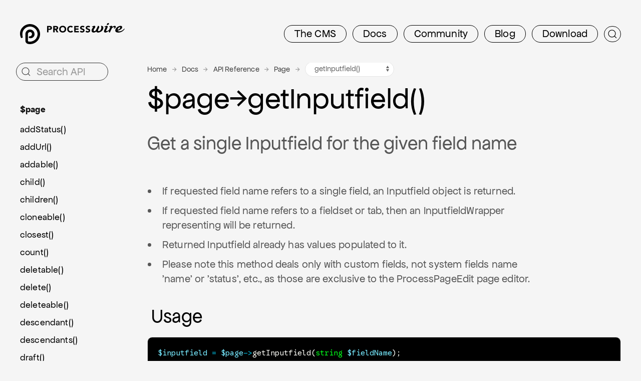

--- FILE ---
content_type: text/html; charset=utf-8
request_url: https://processwire.com/api/ref/page/get-inputfield/
body_size: 7598
content:
<!DOCTYPE html><html lang=en class='template-api-reference section-api page-1059 content-layout-2col headline-layout-normal'><head id=html-head><meta http-equiv=content-type content='text/html; charset=utf-8'><meta name=viewport content='width=device-width, initial-scale=1'><title id=html-title>$page→getInputfield() - ProcessWire API</title><meta name=description content='API usage details for $page->getInputfield(), part of the $page API variable in ProcessWire CMS.'><link rel=stylesheet href=//d1juguve2xwkcy.cloudfront.net/assets/pwpc/pwpc-6988799a6a4506059345564c18a5edd1ad01b6c5.css><link rel=apple-touch-icon sizes=180x180 href=//d1juguve2xwkcy.cloudfront.net/favicon/pw180.png><link rel=icon type=image/png sizes=192x192 href=//d1juguve2xwkcy.cloudfront.net/favicon/pw192.png><link rel=icon type=image/png sizes=32x32 href=//d1juguve2xwkcy.cloudfront.net/favicon/pw32.png><link rel=icon type=image/png sizes=16x16 href=//d1juguve2xwkcy.cloudfront.net/favicon/pw16.png><link rel=manifest href=/site/favicon/site.webmanifest><link rel=mask-icon href=//d1juguve2xwkcy.cloudfront.net/favicon/pw.svg color=#2480e6><meta name=apple-mobile-web-app-title content="ProcessWire CMS"><meta name=application-name content="ProcessWire CMS"><meta name=msapplication-TileColor content=#2b5797><meta name=theme-color content=#ffffff><script>(function(i,s,o,g,r,a,m){i.GoogleAnalyticsObject=r;i[r]=i[r]||function(){(i[r].q=i[r].q||[]).push(arguments)},i[r].l=1*new Date();a=s.createElement(o),m=s.getElementsByTagName(o)[0];a.async=1;a.src=g;m.parentNode.insertBefore(a,m)})(window,document,'script','//www.google-analytics.com/analytics.js','ga');ga('create','UA-19325148-1','auto');ga('send','pageview')</script><style>.uk-nav-default>li>a:not([href]) span[uk-icon]{color:#575757}.uk-nav-default>li>a:not([href]){color:#575757;cursor:default}.uk-nav-default>li>a:not([href]):hover span[uk-icon],.uk-nav-default>li>a:not([href]):hover{color:#575757!important}#html-body,html,body{background-color:#f5f5f5}svg path[fill="rgb(236,236,236)"],svg path[fill="rgb(235,235,235)"]{fill:#f5f5f5!important}</style><link rel=preconnect href=https://fonts.googleapis.com><link rel=preconnect href=https://fonts.gstatic.com crossorigin><link href="https://fonts.googleapis.com/css2?family=Google+Sans+Code&display=swap" rel=stylesheet><body id=html-body><header id=masthead><div id=masthead-container class=uk-container><nav id=masthead-navbar class='uk-grid uk-grid-small uk-margin-top' data-uk-grid><div class=uk-width-1-4@l><div id=masthead-logo class='pw-logo uk-logo uk-active'><a title=ProcessWire href=/> <span class=pw-logo-mark> <img src=//d1juguve2xwkcy.cloudfront.net/tpl/css/images/processwire-blk.svg alt='ProcessWire logo'> </span> <span class=pw-logo-type> <img src=//d1juguve2xwkcy.cloudfront.net/tpl/css/images/processwire-type-blk.svg alt='ProcessWire logotype'> </span> </a></div></div><div class='uk-width-3-4@l masthead-nav'><ul id=topnav class='uk-flex-right@l uk-subnav uk-subnav-pill uk-margin-small-top'><li id=topnav-cms><a href=/about/><span class=uk-hidden@s>CMS</span><span class=uk-visible@s>The CMS</span></a><li id=topnav-docs><a href=/docs/>Docs</a><li id=topnav-community><a href=/community/><span class=uk-hidden@m>Talk</span><span class=uk-visible@m>Community</span></a><li id=topnav-blog><a href=/blog/>Blog</a><li id=topnav-download><a href=/download/>Download</a><li id=topnav-search class=search><a id=masthead-search-open title=Search data-uk-search-icon href=#></a></ul><form id=masthead-search action=/search/ class='site-search uk-search uk-search-navbar uk-search-default uk-inline' aria-label=Search hidden><span data-uk-search-icon></span> <input id=masthead-search-input name=q autocomplete=off autocapitalize=none spellcheck=false class=uk-search-input type=search placeholder=Search aria-label=Search><div class='site-search-dropdown uk-width-large uk-hidden' data-uk-dropdown='mode: click;'><ul class='uk-nav uk-nav-default uk-dropdown-nav uk-card uk-card-default uk-card-body uk-width-large uk-open'><li>Start typing…</ul></div></form><div class='uk-dropdown uk-card uk-card-default uk-width-xlarge' uk-dropdown='toggle: #topnav-cms; mode: click, hover; delay-hide: 200' hidden><ul class='uk-grid uk-grid-small has-icons uk-child-width-1-2@m' uk-grid><li><a href=/about/features/><span uk-icon=bag></span>Features</a> <span>Loaded with all the features most sites ever need.</span><li><a href=/modules/><span uk-icon=download></span>Modules</a> <span>Browse the directory of plugin modules available.</span><li><a href=/about/background/><span uk-icon=info></span>About</a> <span>Learn more about PW’s history and origins.</span><li><a href=/sites/><span uk-icon=world></span>Showcase</a> <span>Explore a gallery of sites built with ProcessWire.</span><li><a href=/about/wordpress-vs-processwire/><span uk-icon=wordpress></span>Vs WordPress</a> <span>When, where and why you would choose PW over WP.</span><li><a href=https://github.com/processwire/processwire/><span uk-icon=github></span>GitHub</a> <span>Visit the official ProcessWire GitHub repo.</span></ul></div><div class='uk-dropdown uk-card uk-card-default uk-width-xlarge' uk-dropdown='toggle: #topnav-docs; mode: click, hover; delay-hide: 200' hidden><ul class='uk-grid uk-grid-small has-icons uk-child-width-1-2@m' uk-grid><li><a href=/docs/start/><span uk-icon=paint-bucket></span>Getting Started</a> <span>Intro topics on installation, structure, API and more.</span><li><a href=/api/ref/><span uk-icon=code></span>API Reference</a> <span>Covers all classes and API variables in ProcessWire.</span><li><a href=/docs/front-end/><span uk-icon=file-edit></span>Front-end</a> <span>Render front-end HTML output with template files.</span><li><a href=/docs/selectors/><span uk-icon=search></span>Selectors</a> <span>How to get and find pages using Selectors in PW.</span><li><a href=/docs/tutorials/><span uk-icon=play-circle></span>Tutorials</a> <span>Learn by doing with these ProcessWire tutorials.</span><li><a href=/docs/modules/><span uk-icon=server></span>Modules &amp; Hooks</a> <span>Developing modules and using hooks in ProcessWire.</span><li><a href=/docs/fields/><span uk-icon=cog></span>Fields, Types, Input</a> <span>Using different kinds of field types and input fields in PW.</span><li><a href=/docs/user-access/><span uk-icon=user></span>Access Control</a> <span>How to use PW’s role-based access control system.</span><li><a href=/docs/security/><span uk-icon=lock></span>Security</a> <span>How to maintain a secure PW site for the long term.</span><li><a href=/docs/multi-language-support/><span uk-icon=world></span>Multi-language</a> <span>How to use PW’s built-in multi-language features.</span><li><a href=/docs/more/><span uk-icon=plus-circle></span>More Topics</a> <span>Additional ProcessWire development topics.</span></ul></div><div class='uk-dropdown uk-card uk-card-default uk-width-large' uk-dropdown='toggle: #topnav-community; mode: click, hover; delay-hide: 200' hidden><ul class='uk-grid uk-grid-small has-icons uk-child-width-1-1@m' uk-grid><li><a href=/talk/><span uk-icon=users></span>Support Forums</a> <span>Friendly &amp; skilled group of web pros here to help.</span><li><a href=/community/subscribe><span uk-icon=mail></span>Newsletter</a> <span>Subscribe to our weekly newsletter for PW updates.</span><li><a href=https://weekly.pw><span uk-icon=calendar></span>ProcessWire Weekly</a> <span>Weekly news with PW &amp; web development topics.</span><li><a href=/sites/><span uk-icon=world></span>Showcase</a> <span>Explore a gallery of sites built with ProcessWire.</span></ul></div><div class='uk-dropdown uk-card uk-card-default uk-width-large' uk-dropdown='toggle: #topnav-blog; mode: click, hover; delay-hide: 200' hidden><ul class='uk-grid uk-grid-small has-icons uk-child-width-1-1@m' uk-grid><li><a href=/blog/posts/api-variable-best-practices/><span uk-icon=commenting></span>Best practices for using API variables</a> <span>ProcessWire’s API is accessible through API variables and it provides multiple ways to access them. There are benefits and drawbacks to each approach and this post aims to cover them all.</span><li class=blog-posts><a href=/blog/><span uk-icon=comments></span>View all posts</a> <span></span><li class=blog-categories><a href=/blog/categories/><span uk-icon=tag></span>View all categories</a> <span></span><li class=blog-rss><a href=/blog/rss/><span uk-icon=rss></span>RSS</a> <span></span></ul></div><div class='uk-dropdown uk-card uk-card-default uk-width-xlarge' uk-dropdown='toggle: #topnav-download; mode: click, hover; delay-hide: 200' hidden><ul class='uk-grid uk-grid-small has-icons uk-child-width-1-2@m' uk-grid><li><a href=/download/core/><span uk-icon=cloud-download></span>ProcessWire Core</a> <span>Download the latest versions of ProcessWire.</span><li><a href=/modules/><span uk-icon=download></span>Modules</a> <span>Download plugin modules for ProcessWire.</span><li><a href=/store/><span uk-icon=cart></span>Pro Shop</a> <span>1st party paid modules made by ProcessWire.</span><li><a href=https://github.com/processwire/processwire/><span uk-icon=github></span>GitHub</a> <span>Visit the official ProcessWire GitHub repo.</span><li><a href=/download/site-profiles/><span uk-icon=download></span>Site Profiles</a> <span>Introductory site examples and starting points.</span></ul></div></div></nav></div></header><main id=content class='uk-margin-top uk-margin-large-bottom'><div id=content-container class='uk-container uk-overflow-hidden'><div id=content-grid class='uk-grid uk-grid-large uk-flex-center' uk-grid><div id=content-primary class=uk-width-expand><section id=headline><div id=headline-container class=uk-container><div class='uk-grid uk-grid-match uk-grid-large' uk-grid><div id=headline-main class=uk-width-1-1><div id=breadcrumbs><ul id=breadcrumbs-list class=uk-breadcrumb><li class=page-1><a href=/>Home</a><li class=page-1032><a href=/docs/>Docs</a><li><a href=/api/ref/>API Reference</a><li><a href=/api/ref/page/>Page</a><li><select id=pwapi-select-method class='uk-width-auto uk-form-small uk-select' onchange='window.location.href=this.value' aria-label='Page methods navigation'><optgroup label='API methods'><option value=./>methods… &nbsp; &nbsp; &nbsp; <option value=/api/ref/page/add-ready/>addReady()<option value=/api/ref/page/add-status/>addStatus()<option value=/api/ref/page/add-status-ready/>addStatusReady()<option value=/api/ref/page/add-url/>addUrl()<option value=/api/ref/page/addable/>addable()<option value=/api/ref/page/added/>added()<option value=/api/ref/page/added-status/>addedStatus()<option value=/api/ref/page/child/>child()<option value=/api/ref/page/children/>children()<option value=/api/ref/page/clone-ready/>cloneReady()<option value=/api/ref/page/cloneable/>cloneable()<option value=/api/ref/page/cloned/>cloned()<option value=/api/ref/page/closest/>closest()<option value=/api/ref/page/count/>count()<option value=/api/ref/page/deletable/>deletable()<option value=/api/ref/page/delete/>delete()<option value=/api/ref/page/delete-ready/>deleteReady()<option value=/api/ref/page/deleteable/>deleteable()<option value=/api/ref/page/deleted/>deleted()<option value=/api/ref/page/descendant/>descendant()<option value=/api/ref/page/descendants/>descendants()<option value=/api/ref/page/draft/>draft()<option value=/api/ref/page/edit/>edit()<option value=/api/ref/page/edit-ready/>editReady()<option value=/api/ref/page/edit-url/>editUrl()<option value=/api/ref/page/editable/>editable()<option value=/api/ref/page/files-manager/>filesManager()<option value=/api/ref/page/files-path/>filesPath()<option value=/api/ref/page/files-url/>filesUrl()<option value=/api/ref/page/find/>find()<option value=/api/ref/page/find-one/>findOne()<option value=/api/ref/page/get/>get()<option value=/api/ref/page/get-access-parent/>getAccessParent()<option value=/api/ref/page/get-access-roles/>getAccessRoles()<option value=/api/ref/page/get-access-template/>getAccessTemplate()<option value=/api/ref/page/get-field/>getField()<option value=/api/ref/page/get-fields/>getFields()<option value=/api/ref/page/get-formatted/>getFormatted()<option selected value=/api/ref/page/get-inputfield/>getInputfield()<option value=/api/ref/page/get-iterator/>getIterator()<option value=/api/ref/page/get-language-name/>getLanguageName()<option value=/api/ref/page/get-language-status/>getLanguageStatus()<option value=/api/ref/page/get-language-value/>getLanguageValue()<option value=/api/ref/page/get-language-values/>getLanguageValues()<option value=/api/ref/page/get-languages/>getLanguages()<option value=/api/ref/page/get-markup/>getMarkup()<option value=/api/ref/page/get-multiple/>getMultiple()<option value=/api/ref/page/get-text/>getText()<option value=/api/ref/page/get-unformatted/>getUnformatted()<option value=/api/ref/page/get-unknown/>getUnknown()<option value=/api/ref/page/has-access-role/>hasAccessRole()<option value=/api/ref/page/has-children/>hasChildren()<option value=/api/ref/page/has-field/>hasField()<option value=/api/ref/page/has-file/>hasFile()<option value=/api/ref/page/has-files/>hasFiles()<option value=/api/ref/page/has-files-path/>hasFilesPath()<option value=/api/ref/page/has-status/>hasStatus()<option value=/api/ref/page/http-url/>httpUrl()<option value=/api/ref/page/if/>if()<option value=/api/ref/page/index/>index()<option value=/api/ref/page/is/>is()<option value=/api/ref/page/is-changed/>isChanged()<option value=/api/ref/page/is-hidden/>isHidden()<option value=/api/ref/page/is-locked/>isLocked()<option value=/api/ref/page/is-trash/>isTrash()<option value=/api/ref/page/is-unpublished/>isUnpublished()<option value=/api/ref/page/links/>links()<option value=/api/ref/page/listable/>listable()<option value=/api/ref/page/loaded/>loaded()<option value=/api/ref/page/local-http-url/>localHttpUrl()<option value=/api/ref/page/local-name/>localName()<option value=/api/ref/page/local-path/>localPath()<option value=/api/ref/page/local-url/>localUrl()<option value=/api/ref/page/matches/>matches()<option value=/api/ref/page/matches-database/>matchesDatabase()<option value=/api/ref/page/meta/>meta()<option value=/api/ref/page/move-ready/>moveReady()<option value=/api/ref/page/moveable/>moveable()<option value=/api/ref/page/moved/>moved()<option value=/api/ref/page/next/>next()<option value=/api/ref/page/next-all/>nextAll()<option value=/api/ref/page/next-until/>nextUntil()<option value=/api/ref/page/num-children/>numChildren()<option value=/api/ref/page/num-descendants/>numDescendants()<option value=/api/ref/page/num-parents/>numParents()<option value=/api/ref/page/of/>of()<option value=/api/ref/page/parent/>parent()<option value=/api/ref/page/parents/>parents()<option value=/api/ref/page/parents-until/>parentsUntil()<option value=/api/ref/page/path/>path()<option value=/api/ref/page/preload/>preload()<option value=/api/ref/page/prev/>prev()<option value=/api/ref/page/prev-all/>prevAll()<option value=/api/ref/page/prev-until/>prevUntil()<option value=/api/ref/page/publishable/>publishable()<option value=/api/ref/page/references/>references()<option value=/api/ref/page/remove-status/>removeStatus()<option value=/api/ref/page/remove-status-ready/>removeStatusReady()<option value=/api/ref/page/remove-url/>removeUrl()<option value=/api/ref/page/removed-status/>removedStatus()<option value=/api/ref/page/rename-ready/>renameReady()<option value=/api/ref/page/renamed/>renamed()<option value=/api/ref/page/render/>render()<option value=/api/ref/page/render-field/>renderField()<option value=/api/ref/page/render-page/>renderPage()<option value=/api/ref/page/render-value/>renderValue()<option value=/api/ref/page/reset-track-changes/>resetTrackChanges()<option value=/api/ref/page/restorable/>restorable()<option value=/api/ref/page/root-parent/>rootParent()<option value=/api/ref/page/save/>save()<option value=/api/ref/page/save-fields/>saveFields()<option value=/api/ref/page/save-ready/>saveReady()<option value=/api/ref/page/saved/>saved()<option value=/api/ref/page/secure-files/>secureFiles()<option value=/api/ref/page/set/>set()<option value=/api/ref/page/set-and-save/>setAndSave()<option value=/api/ref/page/set-language-name/>setLanguageName()<option value=/api/ref/page/set-language-status/>setLanguageStatus()<option value=/api/ref/page/set-language-value/>setLanguageValue()<option value=/api/ref/page/set-language-values/>setLanguageValues()<option value=/api/ref/page/set-name/>setName()<option value=/api/ref/page/set-quietly/>setQuietly()<option value=/api/ref/page/set-unformatted/>setUnformatted()<option value=/api/ref/page/siblings/>siblings()<option value=/api/ref/page/sortable/>sortable()<option value=/api/ref/page/sortfield/>sortfield()<option value=/api/ref/page/status/>status()<option value=/api/ref/page/template/>template()<option value=/api/ref/page/trash/>trash()<option value=/api/ref/page/trashable/>trashable()<option value=/api/ref/page/url/>url()<option value=/api/ref/page/urls/>urls()<option value=/api/ref/page/viewable/>viewable()<optgroup label='Just for hooks'><option value=/api/ref/page/call-unknown/>callUnknown()<option value=/api/ref/page/get-inputfields/>getInputfields()<option value=/api/ref/page/is-public/>isPublic()</select></ul></div><h1 id=headline-text class="uk-margin-bottom uk-margin-small-top">$page<wbr><span class=pwapi-arrow>→</span>get<wbr>Inputfield()</h1></div></div></div></section><div id=content-body><div id=pwapi class=pwapi-site><div class=pwapi-method><div class=pwapi-method-description><h2 class='pwapi-methods-header uk-text-lead uk-margin-remove-bottom'><p>Get a single Inputfield for the given field name</h2><ul class='uk-list uk-list-disc'><li>If requested field name refers to a single field, an Inputfield object is returned. <li>If requested field name refers to a fieldset or tab, then an InputfieldWrapper representing will be returned.<li>Returned Inputfield already has values populated to it.<li>Please note this method deals only with custom fields, not system fields name 'name' or 'status', etc., as those are exclusive to the ProcessPageEdit page editor.</ul></div><h3 class=pwapi-head-usage><span uk-icon='icon: code; ratio: <span class="uk-label pwapi-version">1.5</span>' class='uk-icon'></span> Usage</h3><div class=pwapi-method-usage><pre class=language-php><code class='language-php'><span class='method-return'>$inputfield</span> = <span class='method-label'><span class='apivar'>$page-&gt;</span><span class='method'>getInputfield</span><span class='params'>(<span class='param param-required'><span class='param param-required'><span class='param-type'>string </span><span class='param-name'>$fieldName</span></span></span>)</span></span>;</code></pre></div><div class='pwapi-method-sections'><h3 class='pwapi-head-arguments'><span uk-icon='icon: settings; ratio: <span class="uk-label pwapi-version">1.2</span>' class='uk-icon'></span> Arguments</h3><div class='pwapi-method-section'><div class='pwapi-method-arguments'><table id=AdminDataTable1 class='AdminDataTable AdminDataList uk-margin-top uk-table uk-table-responsive uk-table-divider'><thead><tr><th>Name<th>Type(s)<th>Description</tr><tbody><tr><td><code class=code-php>$fieldName</code><td><span class=pwapi-param-type><code class=code-php>string</code></span><td class=blank></table></div><h3><span uk-icon='icon: arrow-down; ratio: <span class="uk-label pwapi-version">1.7</span>' class='uk-icon'></span> Return value</h3><div class=pwapi-method-return><div class=return-desc><a href=/api/ref/inputfield/><code class=code-php>Inputfield</code></a> <a href=/api/ref/inputfield-wrapper/><code class=code-php>InputfieldWrapper</code></a> <code class=code-php>null</code><p>Returns Inputfield, or null if given field name doesn't match field for this page.</div></div></div></div></div><hr><p><a class=pwapi-back href=../><span uk-icon='icon: arrow-left' class=uk-icon></span> $page methods and properties</a><p class='uk-text-small uk-text-muted'>API reference based on ProcessWire core version <span class="uk-label pwapi-version">3.0.255</span><p></div></div></div><aside id=content-secondary class='uk-width-1-4@m uk-width-1-5@l uk-flex-first@m'><div id=content-side><div class=uk-margin-medium-bottom><form id=site-search-q action='/search/?api=1' class='site-search uk-search uk-search-default uk-inline' aria-label=Search><span data-uk-search-icon></span><input name=q autocomplete=off autocorrect=off autocapitalize=none spellcheck=false class=uk-search-input type=search placeholder='Search API' aria-label='Search API'><div class='site-search-dropdown uk-width-large uk-card uk-card-default uk-hidden' data-uk-dropdown='mode: click;'><ul class='uk-nav uk-nav-default uk-dropdown-nav'><li>Start typing…</ul></div><input type=hidden name=t value=API></form></div><ul class='uk-nav uk-nav-default uk-margin uk-margin-large-bottom'><li class=uk-nav-header><a href=../>$page</a><li><a href=/api/ref/page/add-status/ class=uk-text-truncate title=addStatus()>addStatus()</a><li><a href=/api/ref/page/add-url/ class=uk-text-truncate title=addUrl()>addUrl()</a><li><a href=/api/ref/page/addable/ class=uk-text-truncate title=addable()>addable()</a><li><a href=/api/ref/page/child/ class=uk-text-truncate title=child()>child()</a><li><a href=/api/ref/page/children/ class=uk-text-truncate title=children()>children()</a><li><a href=/api/ref/page/cloneable/ class=uk-text-truncate title=cloneable()>cloneable()</a><li><a href=/api/ref/page/closest/ class=uk-text-truncate title=closest()>closest()</a><li><a href=/api/ref/page/count/ class=uk-text-truncate title=count()>count()</a><li><a href=/api/ref/page/deletable/ class=uk-text-truncate title=deletable()>deletable()</a><li><a href=/api/ref/page/delete/ class=uk-text-truncate title=delete()>delete()</a><li><a href=/api/ref/page/deleteable/ class=uk-text-truncate title=deleteable()>deleteable()</a><li><a href=/api/ref/page/descendant/ class=uk-text-truncate title=descendant()>descendant()</a><li><a href=/api/ref/page/descendants/ class=uk-text-truncate title=descendants()>descendants()</a><li><a href=/api/ref/page/draft/ class=uk-text-truncate title=draft()>draft()</a><li><a href=/api/ref/page/edit/ class=uk-text-truncate title=edit()>edit()</a><li><a href=/api/ref/page/edit-url/ class=uk-text-truncate title=editUrl()>editUrl()</a><li><a href=/api/ref/page/editable/ class=uk-text-truncate title=editable()>editable()</a><li><a href=/api/ref/page/files-manager/ class=uk-text-truncate title=filesManager()>filesManager()</a><li><a href=/api/ref/page/files-path/ class=uk-text-truncate title=filesPath()>filesPath()</a><li><a href=/api/ref/page/files-url/ class=uk-text-truncate title=filesUrl()>filesUrl()</a><li><a href=/api/ref/page/find/ class=uk-text-truncate title=find()>find()</a><li><a href=/api/ref/page/find-one/ class=uk-text-truncate title=findOne()>findOne()</a><li><a href=/api/ref/page/get/ class=uk-text-truncate title=get()>get()</a><li><a href=/api/ref/page/get-access-parent/ class=uk-text-truncate title=getAccessParent()>getAccessParent()</a><li><a href=/api/ref/page/get-access-roles/ class=uk-text-truncate title=getAccessRoles()>getAccessRoles()</a><li><a href=/api/ref/page/get-access-template/ class=uk-text-truncate title=getAccessTemplate()>getAccessTemplate()</a><li><a href=/api/ref/page/get-field/ class=uk-text-truncate title=getField()>getField()</a><li><a href=/api/ref/page/get-fields/ class=uk-text-truncate title=getFields()>getFields()</a><li><a href=/api/ref/page/get-formatted/ class=uk-text-truncate title=getFormatted()>getFormatted()</a><li class=uk-active><a href=/api/ref/page/get-inputfield/ class=uk-text-truncate title=getInputfield()>getInputfield()</a><li><a href=/api/ref/page/get-inputfields/ class=uk-text-truncate title=getInputfields()>getInputfields()</a><li><a href=/api/ref/page/get-iterator/ class=uk-text-truncate title=getIterator()>getIterator()</a><li><a href=/api/ref/page/get-language-name/ class=uk-text-truncate title=getLanguageName()>getLanguageName()</a><li><a href=/api/ref/page/get-language-status/ class=uk-text-truncate title=getLanguageStatus()>getLanguageStatus()</a><li><a href=/api/ref/page/get-language-value/ class=uk-text-truncate title=getLanguageValue()>getLanguageValue()</a><li><a href=/api/ref/page/get-language-values/ class=uk-text-truncate title=getLanguageValues()>getLanguageValues()</a><li><a href=/api/ref/page/get-languages/ class=uk-text-truncate title=getLanguages()>getLanguages()</a><li><a href=/api/ref/page/get-markup/ class=uk-text-truncate title=getMarkup()>getMarkup()</a><li><a href=/api/ref/page/get-multiple/ class=uk-text-truncate title=getMultiple()>getMultiple()</a><li><a href=/api/ref/page/get-text/ class=uk-text-truncate title=getText()>getText()</a><li><a href=/api/ref/page/get-unformatted/ class=uk-text-truncate title=getUnformatted()>getUnformatted()</a><li><a href=/api/ref/page/has-access-role/ class=uk-text-truncate title=hasAccessRole()>hasAccessRole()</a><li><a href=/api/ref/page/has-children/ class=uk-text-truncate title=hasChildren()>hasChildren()</a><li><a href=/api/ref/page/has-field/ class=uk-text-truncate title=hasField()>hasField()</a><li><a href=/api/ref/page/has-file/ class=uk-text-truncate title=hasFile()>hasFile()</a><li><a href=/api/ref/page/has-files/ class=uk-text-truncate title=hasFiles()>hasFiles()</a><li><a href=/api/ref/page/has-files-path/ class=uk-text-truncate title=hasFilesPath()>hasFilesPath()</a><li><a href=/api/ref/page/has-status/ class=uk-text-truncate title=hasStatus()>hasStatus()</a><li><a href=/api/ref/page/http-url/ class=uk-text-truncate title=httpUrl()>httpUrl()</a><li><a href=/api/ref/page/if/ class=uk-text-truncate title=if()>if()</a><li><a href=/api/ref/page/index/ class=uk-text-truncate title=index()>index()</a><li><a href=/api/ref/page/is/ class=uk-text-truncate title=is()>is()</a><li><a href=/api/ref/page/is-changed/ class=uk-text-truncate title=isChanged()>isChanged()</a><li><a href=/api/ref/page/is-hidden/ class=uk-text-truncate title=isHidden()>isHidden()</a><li><a href=/api/ref/page/is-locked/ class=uk-text-truncate title=isLocked()>isLocked()</a><li><a href=/api/ref/page/is-public/ class=uk-text-truncate title=isPublic()>isPublic()</a><li><a href=/api/ref/page/is-trash/ class=uk-text-truncate title=isTrash()>isTrash()</a><li><a href=/api/ref/page/is-unpublished/ class=uk-text-truncate title=isUnpublished()>isUnpublished()</a><li><a href=/api/ref/page/links/ class=uk-text-truncate title=links()>links()</a><li><a href=/api/ref/page/listable/ class=uk-text-truncate title=listable()>listable()</a><li><a href=/api/ref/page/local-http-url/ class=uk-text-truncate title=localHttpUrl()>localHttpUrl()</a><li><a href=/api/ref/page/local-name/ class=uk-text-truncate title=localName()>localName()</a><li><a href=/api/ref/page/local-path/ class=uk-text-truncate title=localPath()>localPath()</a><li><a href=/api/ref/page/local-url/ class=uk-text-truncate title=localUrl()>localUrl()</a><li><a href=/api/ref/page/matches/ class=uk-text-truncate title=matches()>matches()</a><li><a href=/api/ref/page/matches-database/ class=uk-text-truncate title=matchesDatabase()>matchesDatabase()</a><li><a href=/api/ref/page/meta/ class=uk-text-truncate title=meta()>meta()</a><li><a href=/api/ref/page/moveable/ class=uk-text-truncate title=moveable()>moveable()</a><li><a href=/api/ref/page/next/ class=uk-text-truncate title=next()>next()</a><li><a href=/api/ref/page/next-all/ class=uk-text-truncate title=nextAll()>nextAll()</a><li><a href=/api/ref/page/next-until/ class=uk-text-truncate title=nextUntil()>nextUntil()</a><li><a href=/api/ref/page/num-children/ class=uk-text-truncate title=numChildren()>numChildren()</a><li><a href=/api/ref/page/num-descendants/ class=uk-text-truncate title=numDescendants()>numDescendants()</a><li><a href=/api/ref/page/num-parents/ class=uk-text-truncate title=numParents()>numParents()</a><li><a href=/api/ref/page/of/ class=uk-text-truncate title=of()>of()</a><li><a href=/api/ref/page/parent/ class=uk-text-truncate title=parent()>parent()</a><li><a href=/api/ref/page/parents/ class=uk-text-truncate title=parents()>parents()</a><li><a href=/api/ref/page/parents-until/ class=uk-text-truncate title=parentsUntil()>parentsUntil()</a><li><a href=/api/ref/page/path/ class=uk-text-truncate title=path()>path()</a><li><a href=/api/ref/page/preload/ class=uk-text-truncate title=preload()>preload()</a><li><a href=/api/ref/page/prev/ class=uk-text-truncate title=prev()>prev()</a><li><a href=/api/ref/page/prev-all/ class=uk-text-truncate title=prevAll()>prevAll()</a><li><a href=/api/ref/page/prev-until/ class=uk-text-truncate title=prevUntil()>prevUntil()</a><li><a href=/api/ref/page/publishable/ class=uk-text-truncate title=publishable()>publishable()</a><li><a href=/api/ref/page/references/ class=uk-text-truncate title=references()>references()</a><li><a href=/api/ref/page/remove-status/ class=uk-text-truncate title=removeStatus()>removeStatus()</a><li><a href=/api/ref/page/remove-url/ class=uk-text-truncate title=removeUrl()>removeUrl()</a><li><a href=/api/ref/page/render/ class=uk-text-truncate title=render()>render()</a><li><a href=/api/ref/page/render-field/ class=uk-text-truncate title=renderField()>renderField()</a><li><a href=/api/ref/page/render-page/ class=uk-text-truncate title=renderPage()>renderPage()</a><li><a href=/api/ref/page/render-value/ class=uk-text-truncate title=renderValue()>renderValue()</a><li><a href=/api/ref/page/reset-track-changes/ class=uk-text-truncate title=resetTrackChanges()>resetTrackChanges()</a><li><a href=/api/ref/page/restorable/ class=uk-text-truncate title=restorable()>restorable()</a><li><a href=/api/ref/page/root-parent/ class=uk-text-truncate title=rootParent()>rootParent()</a><li><a href=/api/ref/page/save/ class=uk-text-truncate title=save()>save()</a><li><a href=/api/ref/page/save-fields/ class=uk-text-truncate title=saveFields()>saveFields()</a><li><a href=/api/ref/page/secure-files/ class=uk-text-truncate title=secureFiles()>secureFiles()</a><li><a href=/api/ref/page/set/ class=uk-text-truncate title=set()>set()</a><li><a href=/api/ref/page/set-and-save/ class=uk-text-truncate title=setAndSave()>setAndSave()</a><li><a href=/api/ref/page/set-language-name/ class=uk-text-truncate title=setLanguageName()>setLanguageName()</a><li><a href=/api/ref/page/set-language-status/ class=uk-text-truncate title=setLanguageStatus()>setLanguageStatus()</a><li><a href=/api/ref/page/set-language-value/ class=uk-text-truncate title=setLanguageValue()>setLanguageValue()</a><li><a href=/api/ref/page/set-language-values/ class=uk-text-truncate title=setLanguageValues()>setLanguageValues()</a><li><a href=/api/ref/page/set-name/ class=uk-text-truncate title=setName()>setName()</a><li><a href=/api/ref/page/set-quietly/ class=uk-text-truncate title=setQuietly()>setQuietly()</a><li><a href=/api/ref/page/set-unformatted/ class=uk-text-truncate title=setUnformatted()>setUnformatted()</a><li><a href=/api/ref/page/siblings/ class=uk-text-truncate title=siblings()>siblings()</a><li><a href=/api/ref/page/sortable/ class=uk-text-truncate title=sortable()>sortable()</a><li><a href=/api/ref/page/sortfield/ class=uk-text-truncate title=sortfield()>sortfield()</a><li><a href=/api/ref/page/status/ class=uk-text-truncate title=status()>status()</a><li><a href=/api/ref/page/template/ class=uk-text-truncate title=template()>template()</a><li><a href=/api/ref/page/trash/ class=uk-text-truncate title=trash()>trash()</a><li><a href=/api/ref/page/trashable/ class=uk-text-truncate title=trashable()>trashable()</a><li><a href=/api/ref/page/url/ class=uk-text-truncate title=url()>url()</a><li><a href=/api/ref/page/urls/ class=uk-text-truncate title=urls()>urls()</a><li><a href=/api/ref/page/viewable/ class=uk-text-truncate title=viewable()>viewable()</a></ul><ul class='uk-nav uk-nav-default uk-margin uk-margin-large-bottom'><li class=uk-nav-header>Just for hooks</a><li><a href=/api/ref/page/add-ready/ class=uk-text-truncate title=addReady()>addReady()</a><li><a href=/api/ref/page/add-status-ready/ class=uk-text-truncate title=addStatusReady()>addStatusReady()</a><li><a href=/api/ref/page/added/ class=uk-text-truncate title=added()>added()</a><li><a href=/api/ref/page/added-status/ class=uk-text-truncate title=addedStatus()>addedStatus()</a><li><a href=/api/ref/page/call-unknown/ class=uk-text-truncate title=callUnknown()>callUnknown()</a><li><a href=/api/ref/page/clone-ready/ class=uk-text-truncate title=cloneReady()>cloneReady()</a><li><a href=/api/ref/page/cloned/ class=uk-text-truncate title=cloned()>cloned()</a><li><a href=/api/ref/page/delete-ready/ class=uk-text-truncate title=deleteReady()>deleteReady()</a><li><a href=/api/ref/page/deleted/ class=uk-text-truncate title=deleted()>deleted()</a><li><a href=/api/ref/page/edit-ready/ class=uk-text-truncate title=editReady()>editReady()</a><li><a href=/api/ref/page/get-unknown/ class=uk-text-truncate title=getUnknown()>getUnknown()</a><li><a href=/api/ref/page/loaded/ class=uk-text-truncate title=loaded()>loaded()</a><li><a href=/api/ref/page/move-ready/ class=uk-text-truncate title=moveReady()>moveReady()</a><li><a href=/api/ref/page/moved/ class=uk-text-truncate title=moved()>moved()</a><li><a href=/api/ref/page/remove-status-ready/ class=uk-text-truncate title=removeStatusReady()>removeStatusReady()</a><li><a href=/api/ref/page/removed-status/ class=uk-text-truncate title=removedStatus()>removedStatus()</a><li><a href=/api/ref/page/rename-ready/ class=uk-text-truncate title=renameReady()>renameReady()</a><li><a href=/api/ref/page/renamed/ class=uk-text-truncate title=renamed()>renamed()</a><li><a href=/api/ref/page/save-ready/ class=uk-text-truncate title=saveReady()>saveReady()</a><li><a href=/api/ref/page/saved/ class=uk-text-truncate title=saved()>saved()</a></ul></div></aside></div></div></main><footer id=footer class=uk-section><div id=footer-container class=uk-container><div class=uk-grid uk-grid><div class='uk-width-1-4@m uk-text-center uk-text-right@m uk-flex-last@m'><img class=friend src=//d1juguve2xwkcy.cloudfront.net/tpl/css/images/friend.svg alt='Free and open source since 2010'></div><div class='uk-width-1-2@m footlinks'><div class='uk-grid uk-text-center uk-text-left@s' uk-grid><div class=uk-width-1-3@s><a href=/about/><strong>The CMS</strong></a><br><a href=/about/features/>Features</a><br><a href=/modules/>Modules</a><br><a href=/about/background/>About</a><br><a href=/sites/>Showcase</a><br><a href=/about/wordpress-vs-processwire/>Vs WordPress</a><br><a href=https://github.com/processwire/processwire/>GitHub</a><br><br><a href=/community/><strong>Community</strong></a><br><a href=/talk/>Support Forums</a><br><a href=/community/subscribe>Newsletter</a><br><a href=https://weekly.pw>ProcessWire Weekly</a><br><a href=/sites/>Showcase</a><br></div><div class=uk-width-1-3@s><a href=/docs/><strong>Docs</strong></a><br><a href=/docs/start/>Getting Started</a><br><a href=/api/ref/>API Reference</a><br><a href=/docs/front-end/>Front-end</a><br><a href=/docs/selectors/>Selectors</a><br><a href=/docs/tutorials/>Tutorials</a><br><a href=/docs/modules/>Modules &amp; Hooks</a><br><a href=/docs/fields/>Fields, Types, Input</a><br><a href=/docs/user-access/>Access Control</a><br><a href=/docs/security/>Security</a><br><a href=/docs/multi-language-support/>Multi-language</a><br><a href=/docs/more/>More Topics</a><br></div><div class=uk-width-1-3@s><a href=/download/><strong>Download</strong></a><br><a href=/download/core/>ProcessWire Core</a><br><a href=/modules/>Modules</a><br><a href=/store/>Pro Shop</a><br><a href=https://github.com/processwire/processwire/>GitHub</a><br><a href=/download/site-profiles/>Site Profiles</a><br><br><a href=/blog/><strong>Blog</strong></a><br><a href=/blog/posts/api-variable-best-practices/>Newest post</a><br><a href=/blog/>View all posts</a><br><a href=/blog/categories/>View all categories</a><br><a href=/blog/rss/>RSS</a><br></div></div></div><div class='uk-width-1-4@m uk-flex-first@m uk-text-center uk-text-left@m'><p><a class=pw-logo href=/ title=ProcessWire> <img src=//d1juguve2xwkcy.cloudfront.net/tpl/css/images/processwire-pink.svg alt=ProcessWire> </a><p class=pw-copyright><span class=uk-text-nowrap>© 2026 ProcessWire</span><br>A free and open source CMS project <p class=external-links>Design by <a target=_blank href=https://konkat.studio>KONKAT Studio</a><br>AWS by <a target=_blank href=https://peragosolutions.com>Perago Solutions</a></div></div></div></footer><script src=//d1juguve2xwkcy.cloudfront.net/assets/pwpc/pwpc-e1739702c839f9ff94bc214b49a3df07d7cbaa03.js></script><script src=//d1juguve2xwkcy.cloudfront.net/modules/ProcessWireAPI/ProcessWireAPI.js></script>

--- FILE ---
content_type: text/css; charset=utf-8
request_url: https://fonts.googleapis.com/css2?family=Google+Sans+Code&display=swap
body_size: 1468
content:
/* adlam */
@font-face {
  font-family: 'Google Sans Code';
  font-style: normal;
  font-weight: 400;
  font-display: swap;
  src: url(https://fonts.gstatic.com/s/googlesanscode/v14/pxiSyogzv91QhV44Z_GQBHsGf5PuckJMXr41HfVaiXFhgjEb8LS-h3BytSU1uw.woff2) format('woff2');
  unicode-range: U+061F, U+0640, U+2015, U+201B, U+2020-2021, U+2030, U+204F, U+25CC, U+2E28-2E29, U+2E41, U+1E900-1E95F;
}
/* canadian-aboriginal */
@font-face {
  font-family: 'Google Sans Code';
  font-style: normal;
  font-weight: 400;
  font-display: swap;
  src: url(https://fonts.gstatic.com/s/googlesanscode/v14/pxiSyogzv91QhV44Z_GQBHsGf5PuckJMXr41HfVaiXFhgjFW8LS-h3BytSU1uw.woff2) format('woff2');
  unicode-range: U+02C7, U+02D8-02D9, U+02DB, U+0307, U+1400-167F, U+18B0-18F5, U+25CC, U+11AB0-11ABF;
}
/* cherokee */
@font-face {
  font-family: 'Google Sans Code';
  font-style: normal;
  font-weight: 400;
  font-display: swap;
  src: url(https://fonts.gstatic.com/s/googlesanscode/v14/pxiSyogzv91QhV44Z_GQBHsGf5PuckJMXr41HfVaiXFhgjFq8LS-h3BytSU1uw.woff2) format('woff2');
  unicode-range: U+0300-0302, U+0304, U+030B-030C, U+0323-0324, U+0330-0331, U+13A0-13FF, U+AB70-ABBF;
}
/* math */
@font-face {
  font-family: 'Google Sans Code';
  font-style: normal;
  font-weight: 400;
  font-display: swap;
  src: url(https://fonts.gstatic.com/s/googlesanscode/v14/pxiSyogzv91QhV44Z_GQBHsGf5PuckJMXr41HfVaiXFhgjEF8LS-h3BytSU1uw.woff2) format('woff2');
  unicode-range: U+0302-0303, U+0305, U+0307-0308, U+0310, U+0312, U+0315, U+031A, U+0326-0327, U+032C, U+032F-0330, U+0332-0333, U+0338, U+033A, U+0346, U+034D, U+0391-03A1, U+03A3-03A9, U+03B1-03C9, U+03D1, U+03D5-03D6, U+03F0-03F1, U+03F4-03F5, U+2016-2017, U+2034-2038, U+203C, U+2040, U+2043, U+2047, U+2050, U+2057, U+205F, U+2070-2071, U+2074-208E, U+2090-209C, U+20D0-20DC, U+20E1, U+20E5-20EF, U+2100-2112, U+2114-2115, U+2117-2121, U+2123-214F, U+2190, U+2192, U+2194-21AE, U+21B0-21E5, U+21F1-21F2, U+21F4-2211, U+2213-2214, U+2216-22FF, U+2308-230B, U+2310, U+2319, U+231C-2321, U+2336-237A, U+237C, U+2395, U+239B-23B7, U+23D0, U+23DC-23E1, U+2474-2475, U+25AF, U+25B3, U+25B7, U+25BD, U+25C1, U+25CA, U+25CC, U+25FB, U+266D-266F, U+27C0-27FF, U+2900-2AFF, U+2B0E-2B11, U+2B30-2B4C, U+2BFE, U+3030, U+FF5B, U+FF5D, U+1D400-1D7FF, U+1EE00-1EEFF;
}
/* old-permic */
@font-face {
  font-family: 'Google Sans Code';
  font-style: normal;
  font-weight: 400;
  font-display: swap;
  src: url(https://fonts.gstatic.com/s/googlesanscode/v14/pxiSyogzv91QhV44Z_GQBHsGf5PuckJMXr41HfVaiXFhgjEV8LS-h3BytSU1uw.woff2) format('woff2');
  unicode-range: U+0300, U+0306-0308, U+0313, U+0483, U+20DB, U+25CC, U+10350-1037A;
}
/* symbols */
@font-face {
  font-family: 'Google Sans Code';
  font-style: normal;
  font-weight: 400;
  font-display: swap;
  src: url(https://fonts.gstatic.com/s/googlesanscode/v14/pxiSyogzv91QhV44Z_GQBHsGf5PuckJMXr41HfVaiXFhgjEX8LS-h3BytSU1uw.woff2) format('woff2');
  unicode-range: U+0001-000C, U+000E-001F, U+007F-009F, U+20DD-20E0, U+20E2-20E4, U+2150-218F, U+2190, U+2192, U+2194-2199, U+21AF, U+21E6-21F0, U+21F3, U+2218-2219, U+2299, U+22C4-22C6, U+2300-243F, U+2440-244A, U+2460-24FF, U+25A0-27BF, U+2800-28FF, U+2921-2922, U+2981, U+29BF, U+29EB, U+2B00-2BFF, U+4DC0-4DFF, U+FFF9-FFFB, U+10140-1018E, U+10190-1019C, U+101A0, U+101D0-101FD, U+102E0-102FB, U+10E60-10E7E, U+1D2C0-1D2D3, U+1D2E0-1D37F, U+1F000-1F0FF, U+1F100-1F1AD, U+1F1E6-1F1FF, U+1F30D-1F30F, U+1F315, U+1F31C, U+1F31E, U+1F320-1F32C, U+1F336, U+1F378, U+1F37D, U+1F382, U+1F393-1F39F, U+1F3A7-1F3A8, U+1F3AC-1F3AF, U+1F3C2, U+1F3C4-1F3C6, U+1F3CA-1F3CE, U+1F3D4-1F3E0, U+1F3ED, U+1F3F1-1F3F3, U+1F3F5-1F3F7, U+1F408, U+1F415, U+1F41F, U+1F426, U+1F43F, U+1F441-1F442, U+1F444, U+1F446-1F449, U+1F44C-1F44E, U+1F453, U+1F46A, U+1F47D, U+1F4A3, U+1F4B0, U+1F4B3, U+1F4B9, U+1F4BB, U+1F4BF, U+1F4C8-1F4CB, U+1F4D6, U+1F4DA, U+1F4DF, U+1F4E3-1F4E6, U+1F4EA-1F4ED, U+1F4F7, U+1F4F9-1F4FB, U+1F4FD-1F4FE, U+1F503, U+1F507-1F50B, U+1F50D, U+1F512-1F513, U+1F53E-1F54A, U+1F54F-1F5FA, U+1F610, U+1F650-1F67F, U+1F687, U+1F68D, U+1F691, U+1F694, U+1F698, U+1F6AD, U+1F6B2, U+1F6B9-1F6BA, U+1F6BC, U+1F6C6-1F6CF, U+1F6D3-1F6D7, U+1F6E0-1F6EA, U+1F6F0-1F6F3, U+1F6F7-1F6FC, U+1F700-1F7FF, U+1F800-1F80B, U+1F810-1F847, U+1F850-1F859, U+1F860-1F887, U+1F890-1F8AD, U+1F8B0-1F8BB, U+1F8C0-1F8C1, U+1F900-1F90B, U+1F93B, U+1F946, U+1F984, U+1F996, U+1F9E9, U+1FA00-1FA6F, U+1FA70-1FA7C, U+1FA80-1FA89, U+1FA8F-1FAC6, U+1FACE-1FADC, U+1FADF-1FAE9, U+1FAF0-1FAF8, U+1FB00-1FBFF;
}
/* symbols2 */
@font-face {
  font-family: 'Google Sans Code';
  font-style: normal;
  font-weight: 400;
  font-display: swap;
  src: url(https://fonts.gstatic.com/s/googlesanscode/v14/pxiSyogzv91QhV44Z_GQBHsGf5PuckJMXr41HfVaiXFhgjHD0ZGRqXx6pTQMgiY.woff2) format('woff2');
  unicode-range: U+2000-2001, U+2004-2008, U+200A, U+23B8-23BD, U+2500-259F;
}
/* syriac */
@font-face {
  font-family: 'Google Sans Code';
  font-style: normal;
  font-weight: 400;
  font-display: swap;
  src: url(https://fonts.gstatic.com/s/googlesanscode/v14/pxiSyogzv91QhV44Z_GQBHsGf5PuckJMXr41HfVaiXFhgjEK8LS-h3BytSU1uw.woff2) format('woff2');
  unicode-range: U+0303-0304, U+0307-0308, U+030A, U+0320, U+0323-0325, U+032D-032E, U+0330-0331, U+060C, U+061B-061C, U+061F, U+0621, U+0640, U+064B-0655, U+0660-066C, U+0670, U+0700-074F, U+0860-086A, U+1DF8, U+1DFA, U+200C-200F, U+25CC, U+2670-2671;
}
/* vietnamese */
@font-face {
  font-family: 'Google Sans Code';
  font-style: normal;
  font-weight: 400;
  font-display: swap;
  src: url(https://fonts.gstatic.com/s/googlesanscode/v14/pxiSyogzv91QhV44Z_GQBHsGf5PuckJMXr41HfVaiXFhgjF28LS-h3BytSU1uw.woff2) format('woff2');
  unicode-range: U+0102-0103, U+0110-0111, U+0128-0129, U+0168-0169, U+01A0-01A1, U+01AF-01B0, U+0300-0301, U+0303-0304, U+0308-0309, U+0323, U+0329, U+1EA0-1EF9, U+20AB;
}
/* latin-ext */
@font-face {
  font-family: 'Google Sans Code';
  font-style: normal;
  font-weight: 400;
  font-display: swap;
  src: url(https://fonts.gstatic.com/s/googlesanscode/v14/pxiSyogzv91QhV44Z_GQBHsGf5PuckJMXr41HfVaiXFhgjF38LS-h3BytSU1uw.woff2) format('woff2');
  unicode-range: U+0100-02BA, U+02BD-02C5, U+02C7-02CC, U+02CE-02D7, U+02DD-02FF, U+0304, U+0308, U+0329, U+1D00-1DBF, U+1E00-1E9F, U+1EF2-1EFF, U+2020, U+20A0-20AB, U+20AD-20C0, U+2113, U+2C60-2C7F, U+A720-A7FF;
}
/* latin */
@font-face {
  font-family: 'Google Sans Code';
  font-style: normal;
  font-weight: 400;
  font-display: swap;
  src: url(https://fonts.gstatic.com/s/googlesanscode/v14/pxiSyogzv91QhV44Z_GQBHsGf5PuckJMXr41HfVaiXFhgjF58LS-h3BytSU.woff2) format('woff2');
  unicode-range: U+0000-00FF, U+0131, U+0152-0153, U+02BB-02BC, U+02C6, U+02DA, U+02DC, U+0304, U+0308, U+0329, U+2000-206F, U+20AC, U+2122, U+2191, U+2193, U+2212, U+2215, U+FEFF, U+FFFD;
}


--- FILE ---
content_type: image/svg+xml
request_url: https://d1juguve2xwkcy.cloudfront.net/tpl/css/images/friend.svg
body_size: 10929
content:
<svg width="189" height="189" viewBox="0 0 189 189" fill="none" xmlns="http://www.w3.org/2000/svg">
<g clip-path="url(#clip0_83_171)">
<path d="M84.5451 145.494C113.576 151.052 141.612 132.046 147.164 103.043C152.717 74.0404 133.684 46.0231 104.653 40.4651C75.6221 34.9071 47.5866 53.9129 42.0339 82.9159C36.4812 111.919 55.5141 139.936 84.5451 145.494Z" fill="transparent"/>
<path d="M84.1417 147.604C53.999 141.833 34.1553 112.638 39.923 82.5119C45.6908 52.3856 74.9147 32.5852 105.057 38.3561C135.2 44.127 155.044 73.3215 149.276 103.448C143.508 133.574 114.297 153.377 84.1417 147.604ZM104.25 42.5746C76.4218 37.2468 49.453 55.5296 44.1304 83.3306C38.8078 111.132 57.1165 138.083 84.9444 143.411C112.772 148.738 139.741 130.456 145.064 102.655C150.386 74.8535 132.08 47.8896 104.252 42.5618L104.25 42.5746Z" fill="#2480E6"/>
<path d="M13.7595 93.8358L14.4167 83.5164L16.8128 83.6722L16.3193 91.4149L20.7355 91.694L21.1732 84.8626L23.3101 84.9951L22.8724 91.8265L29.0341 92.2159L28.8704 94.7926L13.7595 93.8358Z" fill="#2480E6"/>
<path d="M15.4956 77.1897L17.5144 70.2263C18.2572 67.6551 20.6841 66.3415 23.2809 67.1021C25.2793 67.6823 26.5011 69.2202 26.6238 71.1273L33.4484 69.7073L32.597 72.6397L26.2106 73.6299L25.1521 77.2997L30.7732 78.9291L30.0474 81.4114L15.4956 77.1897ZM24.3415 72.7188C24.7314 71.3709 24.0454 70.1331 22.6834 69.7406C21.3215 69.3482 20.0671 69.9774 19.6869 71.2745L18.4948 75.3666L23.179 76.7244L24.3415 72.7188Z" fill="#2480E6"/>
<path d="M21.6338 59.3184L26.7853 50.1097L28.8572 51.2703L24.9691 58.2183L28.447 60.1618L31.7521 54.2613L33.5867 55.2843L30.2815 61.1848L33.9864 63.2508L37.9769 56.1117L40.1076 57.3099L34.8536 66.7098L21.6211 59.316L21.6338 59.3184Z" fill="#2480E6"/>
<path d="M30.8157 44.5457L37.8349 36.6692L39.6157 38.2483L34.3226 44.2028L37.2959 46.8532L41.7815 41.811L43.3475 43.2041L38.8618 48.2463L42.027 51.0652L47.456 44.9522L49.2804 46.5792L42.1255 54.6141L30.8006 44.5559L30.8157 44.5457Z" fill="#2480E6"/>
<path d="M54.7315 36.7034C53.8937 35.2258 54.1101 33.4758 55.3645 31.951C53.7526 32.0375 52.4901 31.4007 51.789 30.1732C50.6469 28.15 51.5756 25.6407 54.0299 24.2533C54.8589 23.7798 55.781 23.5085 56.4691 23.4954L56.9277 25.7829C56.4044 25.7617 55.6822 25.9527 55.1793 26.2384C53.9661 26.9282 53.4787 28.1652 54.0921 29.2311C54.7031 30.3096 55.9979 30.5706 57.1529 29.9093L58.6897 29.0444C59.3242 28.6916 59.4902 27.8936 59.0752 27.1687L58.4721 26.118L60.4666 24.7217L61.8845 27.2324L63.7322 26.1899L64.6292 27.771L62.7816 28.8135L64.2201 31.3545C65.491 33.5999 64.5112 36.376 61.7612 37.9307C59.0264 39.4751 56.0284 39.0197 54.7315 36.7034ZM61.802 32.2087L60.5927 30.0541L58.05 31.4904C56.6017 32.3064 56.1166 33.8073 56.8074 35.0197C57.5163 36.275 59.0734 36.6126 60.509 35.7942C61.9725 34.9679 62.5031 33.4362 61.802 32.2087Z" fill="#2480E6"/>
<path d="M75.6105 23.3665C74.8919 18.8559 77.4509 15.1308 81.7321 14.462C86.0133 13.7933 89.5868 16.5454 90.3054 21.056C91.024 25.5667 88.465 29.2918 84.1838 29.9605C79.9026 30.6293 76.3291 27.8772 75.6105 23.3665ZM87.632 21.4531C87.1413 18.3691 84.8422 16.4669 82.1234 16.8947C79.4045 17.3226 77.8029 19.8347 78.2936 22.9187C78.7765 25.9748 81.0883 27.8795 83.8071 27.4516C86.5259 27.0238 88.1276 24.5116 87.6472 21.4428L87.632 21.4531Z" fill="#2480E6"/>
<path d="M96.1903 13.5946L102.905 14.1952C105.718 14.4441 107.525 16.6472 107.274 19.4707C107.019 22.3196 104.764 24.1798 101.913 23.9237L97.8945 23.5627L97.4137 28.8975L94.8341 28.6671L96.1903 13.5946ZM101.94 21.716C103.327 21.8368 104.424 20.8612 104.566 19.3605C104.708 17.8598 103.802 16.672 102.414 16.5513L98.564 16.2093L98.0996 21.3891L101.95 21.7311L101.94 21.716Z" fill="#2480E6"/>
<path d="M113.936 16.0172L123.991 19.2069L123.269 21.4658L115.676 19.0505L114.473 22.8509L120.911 24.9L120.277 26.8994L113.838 24.863L112.551 28.8976L120.345 31.3646L119.608 33.6997L109.341 30.4433L113.921 16.0274L113.936 16.0172Z" fill="#2480E6"/>
<path d="M130.515 22.037L133.126 23.617L133.153 36.9783L139.061 27.19L141.284 28.5245L133.462 41.4897L130.991 40.0024L130.782 26.6324L124.927 36.3518L122.704 35.0173L130.525 22.0521L130.515 22.037Z" fill="#2480E6"/>
<path d="M144.56 45.0894L146.95 46.93C145.592 48.1716 145.433 50.1037 146.747 51.712C147.742 52.9168 149.174 53.428 150.145 52.626C152.707 50.5349 146.509 44.343 150.199 41.3218C152.076 39.7843 154.736 40.4911 156.681 42.8656C158.649 45.2577 158.825 48.1234 157.131 49.8802L154.775 48.1383C155.774 47.1178 155.844 45.5111 154.798 44.2306C153.953 43.1996 152.685 42.7988 151.858 43.4702C149.558 45.3613 155.802 51.5884 151.892 54.7915C149.875 56.4468 146.984 55.7748 144.8 53.1308C142.532 50.3783 142.436 47.0273 144.547 45.087L144.56 45.0894Z" fill="#2480E6"/>
<path d="M157.068 56.2697C161.199 54.3208 165.495 55.7096 167.356 59.6224C169.218 63.5352 167.569 67.7376 163.449 69.7016C159.318 71.6506 155.022 70.2617 153.161 66.3489C151.299 62.4361 152.948 58.2337 157.068 56.2697ZM162.311 67.2445C165.139 65.9024 166.309 63.1628 165.125 60.6705C163.951 58.1934 161.08 57.3538 158.252 58.696C155.454 60.0176 154.281 62.7699 155.455 65.247C156.629 67.7241 159.5 68.5637 162.313 67.2318L162.311 67.2445Z" fill="#2480E6"/>
<path d="M163.444 74.8245L172.308 73.1496L172.784 75.6907L164.013 77.3573C161.742 77.7917 160.398 79.5761 160.786 81.6129C161.182 83.6777 163.081 84.8448 165.35 84.4231L174.121 82.7565L174.597 85.2976L165.732 86.9725C162.066 87.6668 158.95 85.6214 158.271 82.0798C157.601 78.5532 159.752 75.5139 163.418 74.8197L163.444 74.8245Z" fill="#2480E6"/>
<path d="M175.057 92.6825L174.66 99.917C174.518 102.59 172.453 104.421 169.752 104.272C167.677 104.165 166.132 102.934 165.586 101.104L159.265 104.03L159.427 100.978L165.413 98.568L165.617 94.7477L159.77 94.4319L159.909 91.8503L175.034 92.6649L175.057 92.6825ZM167.458 99.0387C167.389 100.435 168.335 101.485 169.758 101.56C171.18 101.635 172.25 100.733 172.322 99.3903L172.556 95.141L167.687 94.8807L167.458 99.0387Z" fill="#2480E6"/>
<path d="M166.164 108.618C170.541 109.93 172.811 113.776 171.59 117.81C170.607 121.086 167.67 123 164.631 122.55L164.621 119.847C166.769 120.127 168.642 119.023 169.217 117.118C169.971 114.628 168.345 112.17 165.354 111.268C162.388 110.371 159.723 111.547 158.945 114.098C158.327 116.153 159.296 118.117 161.317 118.991L159.599 121.217C156.808 119.748 155.537 116.607 156.516 113.356C157.749 109.259 161.78 107.278 166.154 108.602L166.164 108.618Z" fill="#2480E6"/>
<path d="M166.447 130.352L161.117 139.461L159.065 138.265L163.083 131.394L159.645 129.379L156.235 135.207L154.421 134.148L157.831 128.321L154.166 126.183L150.045 133.245L147.935 132.011L153.365 122.724L166.444 130.365L166.447 130.352Z" fill="#2480E6"/>
<path d="M145.041 142.785L143.268 145.225C141.98 143.898 140.046 143.805 138.481 145.164C137.308 146.191 136.846 147.644 137.666 148.591C139.839 151.088 145.847 144.704 148.98 148.307C150.57 150.127 149.95 152.813 147.626 154.832C145.284 156.873 142.426 157.129 140.63 155.494L142.291 153.086C143.345 154.052 144.95 154.069 146.198 152.991C147.197 152.115 147.572 150.843 146.857 150.035C144.9 147.79 138.854 154.232 135.536 150.423C133.815 148.46 134.4 145.542 136.979 143.296C139.669 140.953 143.017 140.751 145.023 142.808L145.041 142.785Z" fill="#2480E6"/>
<path d="M137.664 161.96L135.466 163.318L127.531 150.431L129.729 149.074L137.664 161.96Z" fill="#2480E6"/>
<path d="M129.545 166.768L126.695 167.882L116.069 159.749L120.24 170.4L117.83 171.348L112.302 157.25L114.996 156.198L125.729 164.18L121.595 153.615L124.004 152.667L129.532 166.766L129.545 166.768Z" fill="#2480E6"/>
<path d="M110.033 165.667C110.576 170.196 107.97 173.82 103.774 174.321C100.372 174.737 97.4455 172.806 96.6385 169.859L99.1156 168.766C99.7173 170.857 101.493 172.119 103.464 171.878C106.054 171.57 107.662 169.098 107.28 165.996C106.906 162.921 104.766 160.944 102.108 161.265C99.9764 161.515 98.5607 163.194 98.5742 165.396L95.8435 164.715C96.0761 161.572 98.4378 159.153 101.812 158.745C106.077 158.231 109.491 161.124 110.048 165.656L110.033 165.667Z" fill="#2480E6"/>
<path d="M90.1764 174.616L79.6928 173.386L79.9726 171.029L87.8912 171.952L88.3582 167.998L81.6522 167.214L81.8912 165.139L88.5972 165.923L89.0875 161.709L80.963 160.76L81.2422 158.337L91.9342 159.581L90.1788 174.603L90.1764 174.616Z" fill="#2480E6"/>
<path d="M64.9447 160.209C63.1748 160.225 61.57 160.55 60.8619 162.114C60.2636 163.448 60.6866 164.82 61.9357 165.389C63.3787 166.047 64.9663 165.192 65.4728 163.511L67.9579 164.579C66.735 167.73 63.8472 168.903 60.9461 167.596C58.3382 166.412 57.2244 163.828 58.3463 161.343C59.3535 159.112 61.6158 158.452 63.8146 158.398C65.8305 158.337 67.5698 157.998 68.4187 156.869L61.7447 153.853L62.7968 151.525L72.1042 155.731L71.87 156.266C70.5436 159.199 68.3907 160.183 64.9447 160.209Z" fill="#2480E6"/>
<path d="M55.7922 156.296C53.0346 159.957 48.9263 160.962 45.8976 158.67C42.8665 156.39 42.6608 152.162 45.4184 148.501C48.1761 144.841 52.2945 143.851 55.3384 146.133C58.3823 148.415 58.5523 152.623 55.7922 156.296ZM47.5808 150.154C45.6696 152.699 45.5955 155.358 47.382 156.701C49.1684 158.045 51.6962 157.238 53.6201 154.695C55.5288 152.163 55.6005 149.516 53.814 148.173C52.0276 146.829 49.4999 147.636 47.5911 150.169L47.5808 150.154Z" fill="#2480E6"/>
<path d="M39.2058 144.796L41.2103 146.998L39.4537 148.598L38.8001 147.88C37.9721 146.97 36.7298 146.917 35.8024 147.767L35.0387 148.45L33.3622 146.601L44.565 136.431L46.3081 138.345L39.2058 144.796Z" fill="#2480E6"/>
<path d="M35.6149 137.721C31.7012 140.12 27.5137 139.542 25.5233 136.302C23.5329 133.063 24.9062 129.058 28.8198 126.66C32.7334 124.261 36.9288 124.866 38.9216 128.093C40.912 131.332 39.5285 135.322 35.6149 137.721ZM30.2312 128.998C27.5126 130.664 26.464 133.111 27.628 135.019C28.7919 136.928 31.4473 137.107 34.1786 135.444C36.882 133.788 37.9306 131.341 36.7515 129.443C35.5724 127.544 32.9321 127.355 30.2287 129.01L30.2312 128.998Z" fill="#2480E6"/>
<path d="M25.1094 113.12C23.4694 113.491 21.9788 112.599 21.5918 110.971C21.2072 109.33 22.1599 107.866 23.7999 107.495C25.4399 107.124 26.9305 108.015 27.3175 109.644C27.6894 111.282 26.7494 112.749 25.1094 113.12Z" fill="#2480E6"/>
<path d="M93.0272 67.0864L78.0082 105.494L89.6832 108.786" stroke="#2480E6" stroke-width="4" stroke-linecap="round"/>
<path d="M90.8225 72.1748C87.8087 78.5978 80.1586 81.3616 73.7355 78.3478C67.3124 75.3339 64.5487 67.6838 67.5625 61.2607" stroke="#2480E6" stroke-width="4" stroke-linecap="round"/>
<path d="M129.717 84.914C126.703 91.3371 119.053 94.1008 112.63 91.087C106.207 88.0732 103.443 80.4231 106.457 74" stroke="#2480E6" stroke-width="4" stroke-linecap="round"/>
<path d="M113.185 111.636C108.963 125.444 94.3472 133.216 80.5392 128.994C66.7311 124.772 58.9599 110.156 63.1816 96.3481" stroke="#2480E6" stroke-width="4" stroke-linecap="round"/>
</g>
<defs>
<clipPath id="clip0_83_171">
<rect width="161" height="161" fill="white" transform="translate(30.2734) rotate(10.8383)"/>
</clipPath>
</defs>
</svg>

--- FILE ---
content_type: image/svg+xml
request_url: https://d1juguve2xwkcy.cloudfront.net/tpl/css/images/processwire-blk.svg
body_size: 1924
content:
<svg role="img" viewBox="0 0 24 24" xmlns="http://www.w3.org/2000/svg"><title>ProcessWire logo</title><path style="fill:#000" d="M21.939 5.27C21.211 4.183 20 2.941 18.784 2.137 16.258.407 13.332-.207 10.744.061c-2.699.291-5.01 1.308-6.91 3.004C2.074 4.637.912 6.559.4 8.392c-.518 1.833-.449 3.53-.264 4.808.195 1.297.841 2.929.841 2.929.132.313.315.44.41.493.472.258 1.247.031 1.842-.637.03-.041.046-.098.03-.146-.166-.639-.226-1.12-.285-1.492-.135-.736-.195-1.969-.105-3.109.045-.617.165-1.277.375-1.969.406-1.367 1.262-2.794 2.6-3.98 1.441-1.277 3.289-2.066 5.046-2.27.616-.074 1.788-.145 3.199.203.301.075 1.593.412 2.975 1.348 1.006.684 1.816 1.528 2.374 2.363.568.797 1.185 2.141 1.366 3.125.256 1.12.256 2.307.074 3.463-.225 1.158-.631 2.284-1.262 3.275-.435.768-1.337 1.783-2.403 2.545-.961.676-2.058 1.164-3.184 1.434-.57.135-1.142.221-1.728.24-.521.016-1.212 0-1.697-.082-.721-.115-.871-.299-1.036-.549 0 0-.115-.18-.147-.662.011-4.405.009-3.229.009-5.516 0-.646-.021-1.232-.015-1.764.03-.873.104-1.473.728-2.123.451-.479 1.082-.768 1.777-.768.211 0 .938.01 1.577.541.685.572.8 1.354.827 1.563.156 1.223-.652 2.134-.962 2.365-.384.288-.729.428-.962.51-.496.166-1.041.214-1.531.182-.075-.005-.143.044-.158.119l-.165.856c-.161.65.2.888.41.972.671.207 1.266.293 1.971.24 1.081-.076 2.147-.502 3.052-1.346.77-.732 1.209-1.635 1.359-2.645.15-1.121-.045-2.328-.556-3.35-.562-1.127-1.532-2.068-2.81-2.583-1.291-.508-2.318-.526-3.642-.188l-.015.005c-.86.296-1.596.661-2.362 1.452-.525.546-.955 1.207-1.217 1.953-.26.752-.33 1.313-.342 2.185-.016.646.015 1.246.015 1.808v3.701c0 1.184-.04 1.389 0 1.998.022.404.078.861.255 1.352.182.541.564 1.096.826 1.352.367.391.834.705 1.293.9 1.051.467 2.478.541 3.635.496.766-.029 1.536-.135 2.291-.314 1.51-.359 2.96-1.012 4.235-1.918 1.367-.963 2.555-2.277 3.211-3.393.841-1.326 1.385-2.814 1.668-4.343.255-1.532.243-3.103-.099-4.612-.27-1.4-.991-2.936-1.823-4.176l.038.037z"/></svg>